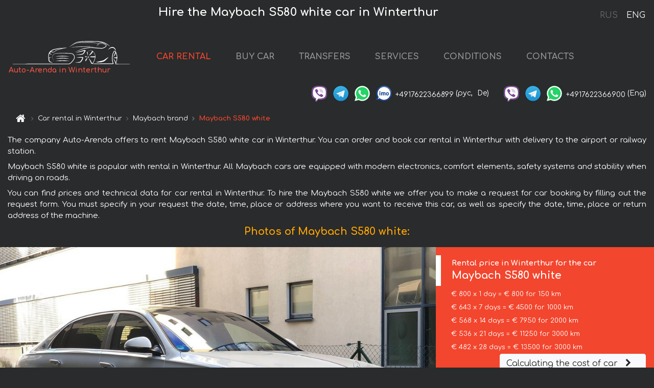

--- FILE ---
content_type: text/html; charset=utf-8
request_url: https://auto-arenda.ch/en/winterthur/maybach--s580
body_size: 9271
content:
<!DOCTYPE html> <html lang="en"><head><meta charset="UTF-8"><meta name="viewport" content="width=device-width,initial-scale=1,minimum-scale=1,shrink-to-fit=no"> <link rel="alternate" hreflang="x-default" href="https://auto-arenda.ch/en/winterthur/maybach--s580" /><link rel="alternate" hreflang="en" href="https://auto-arenda.ch/en/winterthur/maybach--s580" /><link rel="alternate" hreflang="de" href="https://auto-arenda.ch/en/winterthur/maybach--s580" /><link rel="alternate" hreflang="fr" href="https://auto-arenda.ch/en/winterthur/maybach--s580" /><link rel="alternate" hreflang="es" href="https://auto-arenda.ch/en/winterthur/maybach--s580" /><link rel="alternate" hreflang="en-it" href="https://auto-arenda.ch/en/winterthur/maybach--s580" /><link rel="alternate" hreflang="cs" href="https://auto-arenda.ch/en/winterthur/maybach--s580" /><link rel="alternate" hreflang="nl" href="https://auto-arenda.ch/en/winterthur/maybach--s580" /><link rel="alternate" hreflang="pt" href="https://auto-arenda.ch/en/winterthur/maybach--s580" /><link rel="alternate" hreflang="lb" href="https://auto-arenda.ch/en/winterthur/maybach--s580" /><link rel="alternate" hreflang="tr" href="https://auto-arenda.ch/en/winterthur/maybach--s580" /><link rel="alternate" hreflang="ar" href="https://auto-arenda.ch/en/winterthur/maybach--s580" /><link rel="alternate" hreflang="da" href="https://auto-arenda.ch/en/winterthur/maybach--s580" /><link rel="alternate" hreflang="he" href="https://auto-arenda.ch/en/winterthur/maybach--s580" /><link rel="alternate" hreflang="pl" href="https://auto-arenda.ch/en/winterthur/maybach--s580" /><link rel="alternate" hreflang="ru" href="https://auto-arenda.ch/ru/winterthur/maybach--s580" /><link rel="alternate" hreflang="uk" href="https://auto-arenda.ch/ru/winterthur/maybach--s580" /><link rel="alternate" hreflang="be" href="https://auto-arenda.ch/ru/winterthur/maybach--s580" /><link rel="alternate" hreflang="kk" href="https://auto-arenda.ch/ru/winterthur/maybach--s580" /><link rel="alternate" hreflang="uz" href="https://auto-arenda.ch/ru/winterthur/maybach--s580" /><link rel="alternate" hreflang="ce" href="https://auto-arenda.ch/ru/winterthur/maybach--s580" /><link rel="alternate" hreflang="am" href="https://auto-arenda.ch/ru/winterthur/maybach--s580" /><link rel="alternate" hreflang="az" href="https://auto-arenda.ch/ru/winterthur/maybach--s580" /><link rel="alternate" hreflang="lt" href="https://auto-arenda.ch/ru/winterthur/maybach--s580" /><link rel="alternate" hreflang="lv" href="https://auto-arenda.ch/ru/winterthur/maybach--s580" /><link rel="alternate" hreflang="et" href="https://auto-arenda.ch/ru/winterthur/maybach--s580" /><link rel="alternate" hreflang="ka" href="https://auto-arenda.ch/ru/winterthur/maybach--s580" /> <link rel="canonical" href="https://auto-arenda.ch/en/winterthur/maybach--s580" /> <title>Rent the Maybach S580 white car in Winterthur</title><meta name="description" content="Rent Maybach S580 white in Winterthur"/><meta name="keywords" content="rent Maybach S580 white, price for renting a car in Winterthur, car rental, car deposit, rental, reservation, price, features, business class, comfortable car"/> <link rel="apple-touch-icon" sizes="180x180" href="/apple-touch-icon.png"><link rel="icon" type="image/png" sizes="32x32" href="/favicon-32x32.png"><link rel="icon" type="image/png" sizes="16x16" href="/favicon-16x16.png"><link rel="manifest" href="/site.webmanifest"><link rel="mask-icon" href="/safari-pinned-tab.svg" color="#5bbad5"><meta name="msapplication-TileColor" content="#da532c"><meta name="theme-color" content="#ffffff"><link rel="shortcut icon" type="image/x-icon" href="/favicon-32x32.png"/> <link href="https://fonts.googleapis.com/css2?family=Comfortaa:wght@400;700&display=swap" rel="stylesheet"><link href="/fonts/fontello/css/fontello.css" rel="stylesheet"> <link href="https://maxcdn.bootstrapcdn.com/font-awesome/4.7.0/css/font-awesome.min.css" rel="stylesheet" integrity="sha384-wvfXpqpZZVQGK6TAh5PVlGOfQNHSoD2xbE+QkPxCAFlNEevoEH3Sl0sibVcOQVnN" crossOrigin="anonymous"> <link rel="stylesheet" href="https://stackpath.bootstrapcdn.com/bootstrap/4.3.1/css/bootstrap.min.css" integrity="sha384-ggOyR0iXCbMQv3Xipma34MD+dH/1fQ784/j6cY/iJTQUOhcWr7x9JvoRxT2MZw1T" crossorigin="anonymous"> <link  href="https://cdnjs.cloudflare.com/ajax/libs/fotorama/4.6.4/fotorama.css" rel="stylesheet"> <link href="https://cdnjs.cloudflare.com/ajax/libs/gijgo/1.9.13/combined/css/gijgo.min.css" rel="stylesheet" type="text/css" /> <script src="https://code.jquery.com/jquery-3.3.1.min.js" integrity="sha256-FgpCb/KJQlLNfOu91ta32o/NMZxltwRo8QtmkMRdAu8=" crossOrigin="anonymous"></script> <script src="https://cdnjs.cloudflare.com/ajax/libs/fotorama/4.6.4/fotorama.js"></script> <link rel="stylesheet" href="/libs/intl-tel-input/css/intlTelInput.css"/> <script src="/libs/intl-tel-input/js/intlTelInput.min.js"></script> <script>let carId="maybach--s580",exclusiveOffer=false,carToken="t9r13vjrlo",carImagesId=['291f524eab289bab7e6dbf0d61ee68ff','b5273b8eb38d9b9bc9f2fe09df2b6369','fb35ce2a9362f14999452d3dcb4e6946','c847c5837179114e31b71da13dc593db','b2196c763e00ebd05309973e03c00208','43f9680721bcc70f40880a7e48914751','bf92292efc2ec8067eddced7215549da','8671022976528ba0187e020db5a7cd99','1e08adaa83f42e5f85540128c51e026e','453c1c88c3eda88b3ba978e51aad5ca0','6dbe5df93e46a01ab64690f33b1b32cd','68821a8cc48661191ddda14050f22c27','e365415b142a78c0aaa7d5f0c84084ed','745bcd103d74468ea3dc2c4bdf344d78','d34cc2b347ba1dd984d68d13cee0b2e3','233097de835a28fe74e27e65a70b9fd2','8257c0c7bb1f6b566f16c0689515c9e4','9fb9e80cebf275e5986cbc0fc2890ef4','b16d6ed8e9bc87270e87b760f9dcdf54','77964f11310f204eb2b0c10920487212','65b09563b58d50bfb3e6784f2e6219c0','2eae8c627ef1ef16e6b365da878967ba','a9a682fc2d47ce080f0b9c539a509246','1f03820ec8083a119d6f7671dcc0f8c8','f8c9d42cefec71372e35e4cd11a39b5b','de6e95299b25fedd6ccdbc1bc31b5880','334b96ef690a3167999b5bf529ebc2ee','ae210a7f0062ca2ad60785389334c2ec','f450b8e3b279c4ee2e583738047c248e','93773ac1b73b4b69cb751afd1dffe9a4','de15d5b03c128ee141eedf661e6a9986','ea253cdfbd86c81d4f6dc5fe6f1129cf','3a0ac2be4cce9390dbb23c677aecd406','b84603cc0017e1a641cee37482760a22','1296003a21566af3a2255bbfdf501140','9ba13fc97e9bf6c2e10e0ac26b3ee6fd','1019eaa7b850f25dd55aaf323d1a03a1','8097e4ed21dfa11172b0906217f2e33e','732e3bd378485c7a77e25e6a49f87ed5','924841763ee5ba6246a15b3fd8162896','2aff429195a379a033cee768f8db1c7f',]</script><meta property="og:title" content="Rent the Maybach S580 white car in Winterthur"/><meta property="og:type" content="website"/><meta property="og:url" content="https://auto-arenda.ch/en/winterthur/maybach--s580"/>  <meta property="og:image" content="https://auto-arenda.ch/img/cars-img/maybach--s580/maybach--s580--291f524eab289bab7e6dbf0d61ee68ff--640x480.jpg"/><meta property="og:image:secure_url" content="https://auto-arenda.ch/img/cars-img/maybach--s580/maybach--s580--291f524eab289bab7e6dbf0d61ee68ff--640x480.jpg"/><meta property="og:image:alt" content="Hire the Maybach S580 white car in Winterthur"/><meta property="og:description" content="Rent Maybach S580 white in Winterthur"/> <meta property="og:locale" content="en_GB" /><meta property="og:locale:alternate" content="en_US" /><meta property="og:locale:alternate" content="de_BE" /><meta property="og:locale:alternate" content="de_DE" /><meta property="og:locale:alternate" content="de_LI" /><meta property="og:locale:alternate" content="de_LU" /><meta property="og:locale:alternate" content="de_CH" /><meta property="og:locale:alternate" content="de_AT" /><meta property="og:locale:alternate" content="fr_BE" /><meta property="og:locale:alternate" content="fr_FR" /><meta property="og:locale:alternate" content="fr_LU" /><meta property="og:locale:alternate" content="fr_MC" /><meta property="og:locale:alternate" content="fr_CH" /><meta property="og:locale:alternate" content="es_ES" /><meta property="og:locale:alternate" content="it_IT" /><meta property="og:locale:alternate" content="it_CH" /><meta property="og:locale:alternate" content="cs_CZ" /><meta property="og:locale:alternate" content="nl_BE" /><meta property="og:locale:alternate" content="nl_NL" /><meta property="og:locale:alternate" content="pt_PT" /><meta property="og:locale:alternate" content="tr_TR" /><meta property="og:locale:alternate" content="ar_AE" /><meta property="og:locale:alternate" content="ar_IQ" /><meta property="og:locale:alternate" content="ar_SA" /><meta property="og:locale:alternate" content="ar_QA" /><meta property="og:locale:alternate" content="ar_EG" /><meta property="og:locale:alternate" content="da_DK" /><meta property="og:locale:alternate" content="he_IL" /><meta property="og:locale:alternate" content="pl_PL" /> <meta property="og:site_name" content="Luxury vehicles and VIP cars rental in Europe. Airports transfers and cities transfers in Europe."/>  <!-- Global Site Tag (gtag.js) - Google Analytics -->
<script async src="https://www.googletagmanager.com/gtag/js?id=UA-106057562-9"></script>
<script>window.dataLayer = window.dataLayer || []; function gtag(){dataLayer.push(arguments);} gtag('js', new Date()); gtag('config', 'UA-106057562-9');</script>
   <script>const lng="en",pathToImg="/img/cars-img",minRentalDays=1</script><script defer="defer" src="/js/vendors.bc9e51.bundle.js"></script><script defer="defer" src="/js/carDetails.bc9e51.bundle.js"></script><link href="/css/carDetails.bc9e51.css" rel="stylesheet"></head><body>  <!-- Yandex.Metrika counter --> <script> (function(m,e,t,r,i,k,a){m[i]=m[i]||function(){(m[i].a=m[i].a||[]).push(arguments)}; m[i].l=1*new Date();k=e.createElement(t),a=e.getElementsByTagName(t)[0],k.async=1,k.src=r,a.parentNode.insertBefore(k,a)}) (window, document, "script", "https://cdn.jsdelivr.net/npm/yandex-metrica-watch/tag.js", "ym"); ym(45995010, "init", { clickmap:true, trackLinks:true, accurateTrackBounce:true }); </script> <noscript><div><img src="https://mc.yandex.ru/watch/45995010" style="position:absolute; left:-9999px;" alt="" /></div></noscript> <!-- /Yandex.Metrika counter -->   <!-- Rating Mail.ru counter -->
<script>
  var _tmr = window._tmr || (window._tmr = []);
  _tmr.push({id: "2929146", type: "pageView", start: (new Date()).getTime()});
  (function (d, w, id) {
    if (d.getElementById(id)) return;
    var ts = d.createElement("script"); ts.async = true; ts.id = id;
    ts.src = "https://top-fwz1.mail.ru/js/code.js";
    var f = function () {var s = d.getElementsByTagName("script")[0]; s.parentNode.insertBefore(ts, s);};
    if (w.opera == "[object Opera]") { d.addEventListener("DOMContentLoaded", f, false); } else { f(); }
  })(document, window, "topmailru-code");
</script><noscript><div>
  <img src="https://top-fwz1.mail.ru/counter?id=2929131;js=na" style="border:0;position:absolute;left:-9999px;" alt="Top.Mail.Ru" />
</div></noscript>
<!-- //Rating Mail.ru counter -->   <div class="menu-flags"><a class="" href="/ru/winterthur/maybach--s580" title="Auto-Arenda Company, Russian version of the site">RUS </a><a class="active" href="/en/winterthur/maybach--s580" title="Auto-Arenda Company, English version of the site">ENG</a></div>  <h1>Hire the Maybach S580 white car in Winterthur</h1> <header class="page-header"><nav class="navbar navbar-expand-lg navbar-dark"><a class="navbar-brand mb-0 logo-link" href="/en"><img src="/img/logo/auto-arenda-logo.png" class="d-inline-block align-top rounded logo" alt="Auto-Arenda logo"><h2>Auto-Arenda in Winterthur</h2></a><button class="navbar-toggler navbar-toggler-right" type="button" data-toggle="collapse" data-target="#navbarMenu" aria-controls="navbarMenu" aria-expanded="false" aria-label="Toggle navigation"><span class="navbar-toggler-icon"></span></button> <div class="collapse navbar-collapse" id="navbarMenu"><ul class="navbar-nav"><li class="nav-item active"><a class="nav-link" href="/en/winterthur">CAR RENTAL</a></li><li class="nav-item">  <a class="nav-link" href="/en/buy-car">BUY CAR</a>  </li><li class="nav-item"><a class="nav-link" href="/en/transfer">TRANSFERS</a></li><li class="nav-item"><a class="nav-link" href="/en/services">SERVICES</a></li><li class="nav-item"><a class="nav-link" href="/en/terms-and-conditions">CONDITIONS</a></li><li class="nav-item"><a class="nav-link" href="/en/contacts">CONTACTS</a></li></ul></div> </nav> <address class="top-address"><div class="social-line"><a target="_blank" class="viber-link" href="viber://chat?number=+4917622366899" title="Viber"><span class="social-logos viber"></span></a> <a target="_blank" href="https://t.me/RentVIPLuxurySportCar" title="Telegram"><span class="social-logos telegram"></span></a> <a target="_blank" href="https://wa.me/4917622366899" title="WhatsApp"><span class="social-logos whats-app"></span></a> <span class="social-logos imo"></span> <span class="social-number">+4917622366899</span><span class="social-name"> (рус, </span><span class="social-name"> De)</span></div><div class="social-line"><a target="_blank" class="viber-link" href="viber://chat?number=+4917622366900" title="Viber"><span class="social-logos viber"></span></a> <a target="_blank" href="https://t.me/auto_arenda_eu" title="Telegram"><span class="social-logos telegram not-action"></span></a> <a target="_blank" href="https://wa.me/4917622366900" title="WhatsApp"><span class="social-logos whats-app"></span></a> <span class="social-number">+4917622366900</span><span class="social-name"> (Eng)</span></div></address>   <div class="breadcrumb-container"><ol class="breadcrumb" itemscope itemtype="https://schema.org/BreadcrumbList"><li class="breadcrumb-item"><a href="/en"><span class="icon-home"></span> <span></span></a></li><li class="breadcrumb-item" itemprop="itemListElement" itemscope itemtype="https://schema.org/ListItem"><span></span> <a href="/en/winterthur" itemprop="item"><span itemprop="name">Car rental in Winterthur</span></a><meta itemprop="position" content="1"/></li><li class="breadcrumb-item" itemprop="itemListElement" itemscope itemtype="https://schema.org/ListItem"><span></span> <a href="/en/winterthur/maybach" itemprop="item"><span itemprop="name">Maybach brand</span></a><meta itemprop="position" content="2"/></li><li class="breadcrumb-item active" itemprop="itemListElement" itemscope itemtype="https://schema.org/ListItem" aria-current="page"><span></span> <span itemprop="name">Maybach S580 white</span><meta itemprop="position" content="3"/></li></ol></div>  </header> <main class="container-fluid" itemscope itemtype="https://schema.org/Product"><div class="articles-paragraphs"><header itemprop="description">  <p class="ap">The company Auto-Arenda offers to rent Maybach S580 white car in Winterthur. You can order and book car rental in Winterthur with delivery to the airport or railway station.</p><p class="ap">Maybach S580 white is popular with rental in Winterthur. All Maybach cars are equipped with modern electronics, comfort elements, safety systems and stability when driving on roads.</p><p class="ap">You can find prices and technical data for car rental in Winterthur. To hire the Maybach S580 white we offer you to make a request for car booking by filling out the request form. You must specify in your request the date, time, place or address where you want to receive this car, as well as specify the date, time, place or return address of the machine.</p> </header></div><div class="row"><h2 class="article-title gallery-title">Photos of Maybach S580 white:</h2>   <div itemprop="image" itemscope itemtype="https://schema.org/ImageObject"><meta itemprop="url" content="https://auto-arenda.ch/img/cars-img/maybach--s580/maybach--s580--291f524eab289bab7e6dbf0d61ee68ff--1280x960.jpg"/><meta itemprop="alternateName" content="Rent-a-car Maybach S580 white in Winterthur, photo 1"/></div>  <div itemprop="image" itemscope itemtype="https://schema.org/ImageObject"><meta itemprop="url" content="https://auto-arenda.ch/img/cars-img/maybach--s580/maybach--s580--b5273b8eb38d9b9bc9f2fe09df2b6369--1280x960.jpg"/><meta itemprop="alternateName" content="Rent-a-car Maybach S580 white in Winterthur, photo 2"/></div>  <div itemprop="image" itemscope itemtype="https://schema.org/ImageObject"><meta itemprop="url" content="https://auto-arenda.ch/img/cars-img/maybach--s580/maybach--s580--fb35ce2a9362f14999452d3dcb4e6946--1280x960.jpg"/><meta itemprop="alternateName" content="Rent-a-car Maybach S580 white in Winterthur, photo 3"/></div>  <div itemprop="image" itemscope itemtype="https://schema.org/ImageObject"><meta itemprop="url" content="https://auto-arenda.ch/img/cars-img/maybach--s580/maybach--s580--c847c5837179114e31b71da13dc593db--1280x960.jpg"/><meta itemprop="alternateName" content="Rent-a-car Maybach S580 white in Winterthur, photo 4"/></div>  <div itemprop="image" itemscope itemtype="https://schema.org/ImageObject"><meta itemprop="url" content="https://auto-arenda.ch/img/cars-img/maybach--s580/maybach--s580--b2196c763e00ebd05309973e03c00208--1280x960.jpg"/><meta itemprop="alternateName" content="Rent-a-car Maybach S580 white in Winterthur, photo 5"/></div>  <div itemprop="image" itemscope itemtype="https://schema.org/ImageObject"><meta itemprop="url" content="https://auto-arenda.ch/img/cars-img/maybach--s580/maybach--s580--43f9680721bcc70f40880a7e48914751--1280x960.jpg"/><meta itemprop="alternateName" content="Rent-a-car Maybach S580 white in Winterthur, photo 6"/></div>  <div itemprop="image" itemscope itemtype="https://schema.org/ImageObject"><meta itemprop="url" content="https://auto-arenda.ch/img/cars-img/maybach--s580/maybach--s580--bf92292efc2ec8067eddced7215549da--1280x960.jpg"/><meta itemprop="alternateName" content="Rent-a-car Maybach S580 white in Winterthur, photo 7"/></div>  <div itemprop="image" itemscope itemtype="https://schema.org/ImageObject"><meta itemprop="url" content="https://auto-arenda.ch/img/cars-img/maybach--s580/maybach--s580--8671022976528ba0187e020db5a7cd99--1280x960.jpg"/><meta itemprop="alternateName" content="Rent-a-car Maybach S580 white in Winterthur, photo 8"/></div>  <div itemprop="image" itemscope itemtype="https://schema.org/ImageObject"><meta itemprop="url" content="https://auto-arenda.ch/img/cars-img/maybach--s580/maybach--s580--1e08adaa83f42e5f85540128c51e026e--1280x960.jpg"/><meta itemprop="alternateName" content="Rent-a-car Maybach S580 white in Winterthur, photo 9"/></div>  <div itemprop="image" itemscope itemtype="https://schema.org/ImageObject"><meta itemprop="url" content="https://auto-arenda.ch/img/cars-img/maybach--s580/maybach--s580--453c1c88c3eda88b3ba978e51aad5ca0--1280x960.jpg"/><meta itemprop="alternateName" content="Rent-a-car Maybach S580 white in Winterthur, photo 10"/></div>  <div itemprop="image" itemscope itemtype="https://schema.org/ImageObject"><meta itemprop="url" content="https://auto-arenda.ch/img/cars-img/maybach--s580/maybach--s580--6dbe5df93e46a01ab64690f33b1b32cd--1280x960.jpg"/><meta itemprop="alternateName" content="Rent-a-car Maybach S580 white in Winterthur, photo 11"/></div>  <div itemprop="image" itemscope itemtype="https://schema.org/ImageObject"><meta itemprop="url" content="https://auto-arenda.ch/img/cars-img/maybach--s580/maybach--s580--68821a8cc48661191ddda14050f22c27--1280x960.jpg"/><meta itemprop="alternateName" content="Rent-a-car Maybach S580 white in Winterthur, photo 12"/></div>  <div itemprop="image" itemscope itemtype="https://schema.org/ImageObject"><meta itemprop="url" content="https://auto-arenda.ch/img/cars-img/maybach--s580/maybach--s580--e365415b142a78c0aaa7d5f0c84084ed--1280x960.jpg"/><meta itemprop="alternateName" content="Rent-a-car Maybach S580 white in Winterthur, photo 13"/></div>  <div itemprop="image" itemscope itemtype="https://schema.org/ImageObject"><meta itemprop="url" content="https://auto-arenda.ch/img/cars-img/maybach--s580/maybach--s580--745bcd103d74468ea3dc2c4bdf344d78--1280x960.jpg"/><meta itemprop="alternateName" content="Rent-a-car Maybach S580 white in Winterthur, photo 14"/></div>  <div itemprop="image" itemscope itemtype="https://schema.org/ImageObject"><meta itemprop="url" content="https://auto-arenda.ch/img/cars-img/maybach--s580/maybach--s580--d34cc2b347ba1dd984d68d13cee0b2e3--1280x960.jpg"/><meta itemprop="alternateName" content="Rent-a-car Maybach S580 white in Winterthur, photo 15"/></div>  <div itemprop="image" itemscope itemtype="https://schema.org/ImageObject"><meta itemprop="url" content="https://auto-arenda.ch/img/cars-img/maybach--s580/maybach--s580--233097de835a28fe74e27e65a70b9fd2--1280x960.jpg"/><meta itemprop="alternateName" content="Rent-a-car Maybach S580 white in Winterthur, photo 16"/></div>  <div itemprop="image" itemscope itemtype="https://schema.org/ImageObject"><meta itemprop="url" content="https://auto-arenda.ch/img/cars-img/maybach--s580/maybach--s580--8257c0c7bb1f6b566f16c0689515c9e4--1280x960.jpg"/><meta itemprop="alternateName" content="Rent-a-car Maybach S580 white in Winterthur, photo 17"/></div>  <div itemprop="image" itemscope itemtype="https://schema.org/ImageObject"><meta itemprop="url" content="https://auto-arenda.ch/img/cars-img/maybach--s580/maybach--s580--9fb9e80cebf275e5986cbc0fc2890ef4--1280x960.jpg"/><meta itemprop="alternateName" content="Rent-a-car Maybach S580 white in Winterthur, photo 18"/></div>  <div itemprop="image" itemscope itemtype="https://schema.org/ImageObject"><meta itemprop="url" content="https://auto-arenda.ch/img/cars-img/maybach--s580/maybach--s580--b16d6ed8e9bc87270e87b760f9dcdf54--1280x960.jpg"/><meta itemprop="alternateName" content="Rent-a-car Maybach S580 white in Winterthur, photo 19"/></div>  <div itemprop="image" itemscope itemtype="https://schema.org/ImageObject"><meta itemprop="url" content="https://auto-arenda.ch/img/cars-img/maybach--s580/maybach--s580--77964f11310f204eb2b0c10920487212--1280x960.jpg"/><meta itemprop="alternateName" content="Rent-a-car Maybach S580 white in Winterthur, photo 20"/></div>  <div itemprop="image" itemscope itemtype="https://schema.org/ImageObject"><meta itemprop="url" content="https://auto-arenda.ch/img/cars-img/maybach--s580/maybach--s580--65b09563b58d50bfb3e6784f2e6219c0--1280x960.jpg"/><meta itemprop="alternateName" content="Rent-a-car Maybach S580 white in Winterthur, photo 21"/></div>  <div itemprop="image" itemscope itemtype="https://schema.org/ImageObject"><meta itemprop="url" content="https://auto-arenda.ch/img/cars-img/maybach--s580/maybach--s580--2eae8c627ef1ef16e6b365da878967ba--1280x960.jpg"/><meta itemprop="alternateName" content="Rent-a-car Maybach S580 white in Winterthur, photo 22"/></div>  <div itemprop="image" itemscope itemtype="https://schema.org/ImageObject"><meta itemprop="url" content="https://auto-arenda.ch/img/cars-img/maybach--s580/maybach--s580--a9a682fc2d47ce080f0b9c539a509246--1280x960.jpg"/><meta itemprop="alternateName" content="Rent-a-car Maybach S580 white in Winterthur, photo 23"/></div>  <div itemprop="image" itemscope itemtype="https://schema.org/ImageObject"><meta itemprop="url" content="https://auto-arenda.ch/img/cars-img/maybach--s580/maybach--s580--1f03820ec8083a119d6f7671dcc0f8c8--1280x960.jpg"/><meta itemprop="alternateName" content="Rent-a-car Maybach S580 white in Winterthur, photo 24"/></div>  <div itemprop="image" itemscope itemtype="https://schema.org/ImageObject"><meta itemprop="url" content="https://auto-arenda.ch/img/cars-img/maybach--s580/maybach--s580--f8c9d42cefec71372e35e4cd11a39b5b--1280x960.jpg"/><meta itemprop="alternateName" content="Rent-a-car Maybach S580 white in Winterthur, photo 25"/></div>  <div itemprop="image" itemscope itemtype="https://schema.org/ImageObject"><meta itemprop="url" content="https://auto-arenda.ch/img/cars-img/maybach--s580/maybach--s580--de6e95299b25fedd6ccdbc1bc31b5880--1280x960.jpg"/><meta itemprop="alternateName" content="Rent-a-car Maybach S580 white in Winterthur, photo 26"/></div>  <div itemprop="image" itemscope itemtype="https://schema.org/ImageObject"><meta itemprop="url" content="https://auto-arenda.ch/img/cars-img/maybach--s580/maybach--s580--334b96ef690a3167999b5bf529ebc2ee--1280x960.jpg"/><meta itemprop="alternateName" content="Rent-a-car Maybach S580 white in Winterthur, photo 27"/></div>  <div itemprop="image" itemscope itemtype="https://schema.org/ImageObject"><meta itemprop="url" content="https://auto-arenda.ch/img/cars-img/maybach--s580/maybach--s580--ae210a7f0062ca2ad60785389334c2ec--1280x960.jpg"/><meta itemprop="alternateName" content="Rent-a-car Maybach S580 white in Winterthur, photo 28"/></div>  <div itemprop="image" itemscope itemtype="https://schema.org/ImageObject"><meta itemprop="url" content="https://auto-arenda.ch/img/cars-img/maybach--s580/maybach--s580--f450b8e3b279c4ee2e583738047c248e--1280x960.jpg"/><meta itemprop="alternateName" content="Rent-a-car Maybach S580 white in Winterthur, photo 29"/></div>  <div itemprop="image" itemscope itemtype="https://schema.org/ImageObject"><meta itemprop="url" content="https://auto-arenda.ch/img/cars-img/maybach--s580/maybach--s580--93773ac1b73b4b69cb751afd1dffe9a4--1280x960.jpg"/><meta itemprop="alternateName" content="Rent-a-car Maybach S580 white in Winterthur, photo 30"/></div>  <div itemprop="image" itemscope itemtype="https://schema.org/ImageObject"><meta itemprop="url" content="https://auto-arenda.ch/img/cars-img/maybach--s580/maybach--s580--de15d5b03c128ee141eedf661e6a9986--1280x960.jpg"/><meta itemprop="alternateName" content="Rent-a-car Maybach S580 white in Winterthur, photo 31"/></div>  <div itemprop="image" itemscope itemtype="https://schema.org/ImageObject"><meta itemprop="url" content="https://auto-arenda.ch/img/cars-img/maybach--s580/maybach--s580--ea253cdfbd86c81d4f6dc5fe6f1129cf--1280x960.jpg"/><meta itemprop="alternateName" content="Rent-a-car Maybach S580 white in Winterthur, photo 32"/></div>  <div itemprop="image" itemscope itemtype="https://schema.org/ImageObject"><meta itemprop="url" content="https://auto-arenda.ch/img/cars-img/maybach--s580/maybach--s580--3a0ac2be4cce9390dbb23c677aecd406--1280x960.jpg"/><meta itemprop="alternateName" content="Rent-a-car Maybach S580 white in Winterthur, photo 33"/></div>  <div itemprop="image" itemscope itemtype="https://schema.org/ImageObject"><meta itemprop="url" content="https://auto-arenda.ch/img/cars-img/maybach--s580/maybach--s580--b84603cc0017e1a641cee37482760a22--1280x960.jpg"/><meta itemprop="alternateName" content="Rent-a-car Maybach S580 white in Winterthur, photo 34"/></div>  <div itemprop="image" itemscope itemtype="https://schema.org/ImageObject"><meta itemprop="url" content="https://auto-arenda.ch/img/cars-img/maybach--s580/maybach--s580--1296003a21566af3a2255bbfdf501140--1280x960.jpg"/><meta itemprop="alternateName" content="Rent-a-car Maybach S580 white in Winterthur, photo 35"/></div>  <div itemprop="image" itemscope itemtype="https://schema.org/ImageObject"><meta itemprop="url" content="https://auto-arenda.ch/img/cars-img/maybach--s580/maybach--s580--9ba13fc97e9bf6c2e10e0ac26b3ee6fd--1280x960.jpg"/><meta itemprop="alternateName" content="Rent-a-car Maybach S580 white in Winterthur, photo 36"/></div>  <div itemprop="image" itemscope itemtype="https://schema.org/ImageObject"><meta itemprop="url" content="https://auto-arenda.ch/img/cars-img/maybach--s580/maybach--s580--1019eaa7b850f25dd55aaf323d1a03a1--1280x960.jpg"/><meta itemprop="alternateName" content="Rent-a-car Maybach S580 white in Winterthur, photo 37"/></div>  <div itemprop="image" itemscope itemtype="https://schema.org/ImageObject"><meta itemprop="url" content="https://auto-arenda.ch/img/cars-img/maybach--s580/maybach--s580--8097e4ed21dfa11172b0906217f2e33e--1280x960.jpg"/><meta itemprop="alternateName" content="Rent-a-car Maybach S580 white in Winterthur, photo 38"/></div>  <div itemprop="image" itemscope itemtype="https://schema.org/ImageObject"><meta itemprop="url" content="https://auto-arenda.ch/img/cars-img/maybach--s580/maybach--s580--732e3bd378485c7a77e25e6a49f87ed5--1280x960.jpg"/><meta itemprop="alternateName" content="Rent-a-car Maybach S580 white in Winterthur, photo 39"/></div>  <div itemprop="image" itemscope itemtype="https://schema.org/ImageObject"><meta itemprop="url" content="https://auto-arenda.ch/img/cars-img/maybach--s580/maybach--s580--924841763ee5ba6246a15b3fd8162896--1280x960.jpg"/><meta itemprop="alternateName" content="Rent-a-car Maybach S580 white in Winterthur, photo 40"/></div>  <div itemprop="image" itemscope itemtype="https://schema.org/ImageObject"><meta itemprop="url" content="https://auto-arenda.ch/img/cars-img/maybach--s580/maybach--s580--2aff429195a379a033cee768f8db1c7f--1280x960.jpg"/><meta itemprop="alternateName" content="Rent-a-car Maybach S580 white in Winterthur, photo 41"/></div>  <div class="com-lg-9 col-xl-8 no-gutters fotorama-container" id="info"><div id="fotorama" class="fotorama" data-width="1280" data-ratio="4/3" data-nav="thumbs" data-thumbheight="96" data-thumbwidth="128" data-auto="true">  </div></div><div class="com-lg-3 col-xl-4 no-gutters details-container"><div class="container-fluid car-info"><div class="row">    <div class="car-price marker"><h3>Rental price in Winterthur for the car <span class="car-name"><span itemprop="brand" itemtype="https://schema.org/Brand" itemscope><span itemprop="name">Maybach</span></span><span itemprop="model"> S580 white</span></span></h3><div itemprop="offers" itemscope itemtype="https://schema.org/Offer">    <div class="season-normal">  <meta itemprop="availability" content="https://schema.org/InStock"/><meta itemprop="priceValidUntil" content="2030-01-01"/><ul class="car-details ">   <li>  <span>€ 800 x 1 day = € 800 for 150 km </span></li>    <li>  <span>€ 643 x 7 days = € 4500 for 1000 km </span></li>    <li>  <span>€ 568 x 14 days = € 7950 for 2000 km </span></li>    <li>  <span>€ 536 x 21 days = € 11250 for 3000 km </span></li>    <li>  <meta itemprop="priceCurrency" content="EUR"><meta itemprop="price" content="13500">  <span>€ 482 x 28 days = € 13500 for 3000 km </span></li>   </ul></div>   <div class="calculate-price-button-wrapper"><a itemprop="url" class="calculate-price-button btn btn-light" href="#calculator">Calculating the cost of car <span class="icon-right-open"></span></a></div>  </div>  <hr/><ul class="car-details">  <li>€ 4 / km – Price for exceeding the mileage limit</li>    <li>€ 10000 – Pledge / Liability / Franchise. Deposit will block on the main driver’s credit card OR accept cash.</li>  </ul>  </div>   <div class="car-characteristics marker">    <h3>Technical specification <span class="car-name" itemprop="name">Maybach S580 white</span></h3>   <ul class="car-details">    <li>Transmission – Automatic</li>     <li>Seats – 5</li>     <li>GPS – included</li>     <li>Year – 2022</li>     <li>Power of Engine – 503 hp</li>     <li>Maximum speed – 250 km/h</li>     <li>Acceleration to 100 km/h – 4.8 sec</li>     <li>Engine capacity – 3 982 cc</li>   </ul>   <hr/>   <ul class="car-details">    <li>Minimum driver age – 25 years old</li>   </ul>  </div></div></div></div></div><div class="row car-request"><section class="container">   <script>const templateH = "h",
        templateM = "min",
        templateD = "day(s)",
        templateKm = "km",
        carPrice = {
            "pricePackages": { "Standard": {
                    "price": [0,800,1600,2400,3200,4000,4500,4500,5143,5786,6429,7071,7714,8357,7950,8518,9086,9654,10221,10789,11357,11250,11786,12321,12857,13393,13500,13500,13500],
                    "km": [0,150,300,450,600,750,900,1000,1143,1286,1429,1571,1714,1857,2000,2143,2286,2429,2571,2714,2857,3000,3000,3000,3000,3000,3000,3000,3000],
                    "extraKm": "4"
                },    }
        }</script><h2 class="text-center" id="calculator">Calculating the cost of  the Maybach S580 white</h2><form id="carCalcRequestForm" method="post" autocomplete="off"><fieldset><div class="form-group row"><div class="col-12">&nbsp;</div></div><div class="form-group row"><div class="col-12 text-center"><strong>Start of lease (getting the car) or transfer</strong></div></div><div class="form-group row"><label for="dateStart" class="col-3 col-form-label text-right text-nowrap">Date</label><div class="col-auto"><input id="dateStart" name="dateStart" class="form-control" type="text" maxlength="100" aria-describedby="name" readonly="readonly" autocomplete="off"></div></div><div class="input-group row time-select"><label for="timeStart" class="col-3 col-form-label text-right text-nowrap">Time</label><div class="col-6 input-group time-field"><div class="input-group-append icon-for-field-wrapper"><div class="icon-for-field"><i class="gj-icon clock clock-icon"></i></div></div><select id="timeStart" name="timeStart"></select></div></div><div class="form-group row"><div class="col-12">&nbsp;</div></div><div class="form-group row"><div class="col-12 text-center"><strong>Finish of lease (returning of the car) or transfer</strong></div></div><div class="form-group row"><label for="dateEnd" class="col-3 col-form-label text-right text-nowrap">Date</label><div class="col-auto"><input id="dateEnd" name="dateEnd" class="form-control" type="text" aria-describedby="name" readonly="readonly" autocomplete="off"></div></div><div class="input-group row time-select"><label for="timeEnd" class="col-3 col-form-label text-right text-nowrap">Time</label><div class="col-6 input-group time-field"><div class="input-group-append icon-for-field-wrapper"><div class="icon-for-field"><i class="gj-icon clock clock-icon"></i></div></div><select id="timeEnd" name="timeEnd"></select></div></div><div class="form-group row"><div class="col-12">&nbsp;</div></div><div class="alert alert-danger hide" role="alert" id="alertNoDateTime">The date and time of the return of the car can not be earlier than the date and time of receipt of the car.</div><div class="alert alert-danger hide" role="alert" id="calcDaysLimit">The cost of renting a car is limited to a maximum of 28 days. If you are interested in renting for more than 28 days, you can make a request to us by email.</div><div class="alert alert-danger hide" role="alert" id="calcDaysMinLimit">days - minimum rental period for this car</div><div class=""><div class="alert alert-info" id="calcDuration"><h4 class="alert-heading">Info:</h4><p></p><p id="calcDurationDescribe">Based on the data you entered, calculated duration of rental car is <span class="font-weight-bold" id="durH"></span><span class="font-weight-bold" id="durM"></span>, that at a daily rent corresponds <span class="font-weight-bold"><span class="font-weight-bold" id="durD"></span> days</span>.</p></div></div><div class=""><div id="calcPackages" class="hide"><div class="hide" id="carPackageStandard"><br/><h5 class="alert-heading font-weight-bold"> Package &#34;Standard&#34; <span class="badge badge-warning">€ <span class="price-per-day"></span> per day</span></h5><div class="alert package-alert" id="alertStandard"><p><span class="font-weight-bold car-package-price"></span> - cost for <span class="font-weight-bold car-package-days"></span> rent. </p><hr class="top-border-color"><p><span class="font-weight-bold car-package-km"></span> mileage included in the cost. </p><p><span class="font-weight-bold car-package-extra-km"></span> - price for 1 km of additional mileage. </p><p><span class="font-weight-bold">€ 10000</span> - Pledge/Liability/Franchise/Deposit </p><button class="btn btn-primary btn-package" id="butStandard">SELECT</button></div></div><div class="hide" id="carPackageEconomical"><br/><h5 class="alert-heading font-weight-bold"> Package &#34;Economical&#34; <span class="badge badge-warning">€ <span class="price-per-day"></span> per day</span></h5><div class="alert package-alert" id="alertEconomical"><p><span class="font-weight-bold car-package-price"></span> - cost for <span class="font-weight-bold car-package-days"></span> rent. </p><hr class="top-border-color"><p><span class="font-weight-bold car-package-km"></span> mileage included in the cost. </p><p><span class="font-weight-bold car-package-extra-km"></span> - price for 1 km of additional mileage. </p><p><span class="font-weight-bold">€ 10000</span> - Pledge/Liability/Franchise/Deposit </p><button class="btn btn-primary btn-package" id="butEconomical">SELECT</button></div></div><div class="hide" id="carPackageMinimal"><br/><h5 class="alert-heading font-weight-bold"> Package &#34;Minimal&#34; <span class="badge badge-warning">€ <span class="price-per-day"></span> per day</span></h5><div class="alert package-alert" id="alertMinimal"><p><span class="font-weight-bold car-package-price"></span> - cost for <span class="font-weight-bold car-package-days"></span> rent. </p><hr class="top-border-color"><p><span class="font-weight-bold car-package-km"></span> mileage included in the cost. </p><p><span class="font-weight-bold car-package-extra-km"></span> - price for 1 km of additional mileage. </p><p><span class="font-weight-bold">€ 10000</span> - Pledge/Liability/Franchise/Deposit </p><button class="btn btn-primary btn-package" id="butMinimal">SELECT</button></div></div><div id="depositInfo" class="alert alert-info" role="alert"><strong>Deposit</strong> will block on the main driver’s credit card OR accept cash.</div><div id="welcomeToForm" class="alert alert-info" role="alert">If you want to make a request for the availability of this car for the dates you entered - fill the form below, please.</div></div></div><div class="form-group row"><div class="col-12"><hr class="border-top-1"></div></div><div class="form-group row"><div class="col-12 text-center"><strong>Contact details</strong></div></div><div class=""><div class="form-group row hide" id="selectPackages"><label for="selPackage" class="col-auto col-form-label text-right text-nowrap">Select Price Package for car:</label><div class="col-auto"><select class="custom-select сol-100" id="selPackage"></select></div></div></div><div class="form-group row bottom-margin-02"><div class="col text-center">Pick-Up Location (City, ZIP or airport, hotel)</div></div><div class="form-group row"><label for="cityStart" class="col-3 col-form-label text-right text-nowrap"></label><div class="col-auto"><input id="cityStart" name="cityStart" class="form-control" type="text" maxlength="100" aria-describedby="name" autocomplete="off"></div></div><div class="form-group row bottom-margin-02"><div class="col text-center">Drop-off Location (City, hotel, airport, etc.)</div></div><div class="form-group row"><label for="cityEnd" class="col-3 col-form-label text-right text-nowrap"></label><div class="col-auto"><input id="cityEnd" name="cityEnd" class="form-control" type="text" maxlength="100" aria-describedby="name" autocomplete="off"></div></div><hr><div class="form-group row"><label for="name" class="col-3 col-form-label text-right text-nowrap">Name</label><div class="col-auto"><input id="name" name="name" class="form-control" type="text" maxlength="100" aria-describedby="name" autocomplete="off"></div></div><div class="form-group row"><label for="email" class="col-3 col-form-label text-right text-nowrap">E-mail</label><div class="col-auto"><input id="email" name="email" class="form-control" type="text" maxlength="100" aria-describedby="email" autocomplete="off"></div></div><div class="input-group"><div class="checkbox"><label><input type="checkbox" name="isSubscribe" checked="checked" value="true" autocomplete="off"> notify about information via E-mail</label></div></div><div class="form-group row"><label for="phone" class="col-3 col-form-label text-right text-nowrap">Phone</label><div class="col-auto"><input id="phone" name="phone" class="form-control" type="text" maxlength="100" aria-describedby="phone" autocomplete="off"></div><div class="col small"><div>Please, to write your phone number in a standard form that seems to be recognized internationally.</div><div>The format is as follows:</div><div>+Country_Code Area_Code Local_Number</div><div>For example, <strong>+49 176 22366899</strong></div></div></div><div id="messageDiv" class="form-group"><label for="message" class="col-form-label">Your questions about booking a car or transfer (car with driver)</label><div class="col-auto"><textarea id="message" name="message" class="form-control" rows="5" maxlength="2000" aria-describedby="message"></textarea></div></div>  <div class="alert alert-warning hide" id="calcDeliveryWarning"><p>Calculated prices don&#39;t include delivery of the car, transfer or transportation of cars to another city. Delivery and drop off services are calculated separately on request.</p></div>  <div class="alert alert-danger hide" id="calcNotFillData"><p>Required fields were not filled in the form. Please fill fields above marked in red - the start and end dates of the car rent, and fields in the &#34;Contact details and car request&#34; form.</p></div><div id="carCalcRequestFormButtonDiv" class="text-right form-group has-success"><button id="carCalcRequestFormButton" class="btn btn-primary">SEND</button></div></fieldset></form>    </section></div></main> <footer class="footer-bottom"><div class="footer-copyright"><span class="text-muted copyright">Copyright © 2026 Auto-Arenda</span><a href="/en/cookie-policy" class="policies">Cookie Policy</a><a href="/en/privacy-policy" class="policies">Privacy Policy</a></div></footer> <div class="cookies-and-tracking hide alert alert-light alert-dismissible fixed-bottom text-secondary" role="alert"><button type="button" class="close" data-dismiss="alert" aria-label="Close"><span aria-hidden="true">&times;</span></button> <span class="cookies-message">By continuing to browse or by clicking <strong>"Accept All"</strong>, you agree to <a href="/en/cookie-policy">”Cookie Policy”</a> and agree to storing of first and third-party cookies on your browser to assist in our marketing, to enhance site navigation and analyze site usage. <button class="btn-cookies-and-tracking btn btn-secondary btn-sm">Accept All</button></span></div>      <script src="https://cdnjs.cloudflare.com/ajax/libs/popper.js/1.14.7/umd/popper.min.js" integrity="sha384-UO2eT0CpHqdSJQ6hJty5KVphtPhzWj9WO1clHTMGa3JDZwrnQq4sF86dIHNDz0W1" crossorigin="anonymous"></script> <script src="https://stackpath.bootstrapcdn.com/bootstrap/4.3.1/js/bootstrap.min.js" integrity="sha384-JjSmVgyd0p3pXB1rRibZUAYoIIy6OrQ6VrjIEaFf/nJGzIxFDsf4x0xIM+B07jRM" crossorigin="anonymous"></script> <script>$(document).ready((function(){var a=$("#fotorama").fotorama().data("fotorama"),o="128x96";function t(){var t="1280x960",i=window.innerWidth;if(i>=1200&&i<=1500&&(t="1024x768"),i>1024&&i<1200&&(t="1280x960"),i>640&&i<=1024?t="1024x768":i>400&&i<=640?t="640x480":i<=400&&(t="400x300"),o!=t){var h=[];carImagesId.forEach((function(a){h.push({img:pathToImg+"/"+carId+"/"+carId+"--"+a+"--"+t+".jpg",thumb:pathToImg+"/"+carId+"/"+carId+"--"+a+"--128x96.jpg"})})),a.load(h),o=t}}function i(){var a=$("main").outerWidth();a<640&&a>470?$(".fotorama").fotorama({thumbheight:72,thumbwidth:96}):a<=470?$(".fotorama").fotorama({thumbheight:48,thumbwidth:64}):$(".fotorama").fotorama({thumbheight:96,thumbwidth:128})}t(),i(),$(window).resize((function(){t(),i()}))})),$(document).ready((function(){$("#radioSeasonHigh").click((function(a){$(".season-normal").hide(),$(".season-high").show()})),$("#radioSeasonNormal").click((function(a){$(".season-normal").show(),$(".season-high").hide()}))}))</script></body></html>